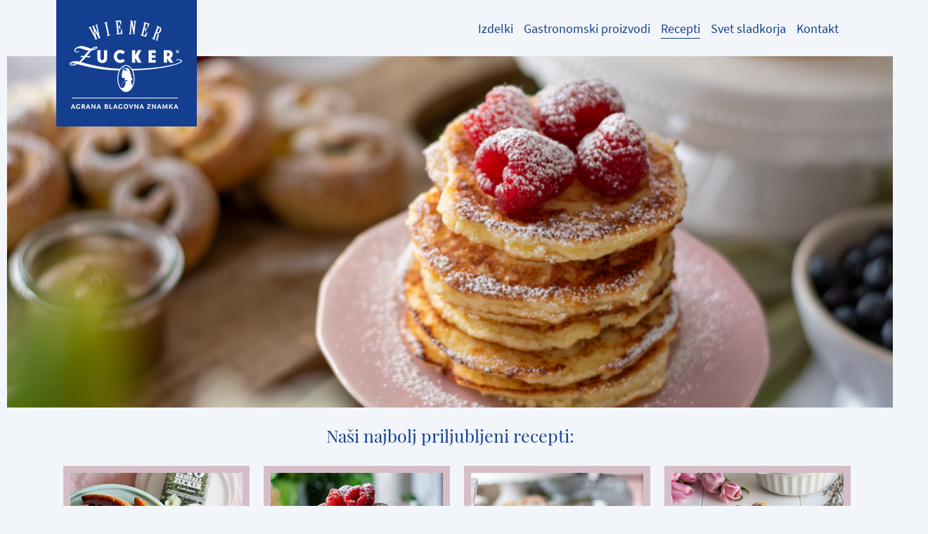

--- FILE ---
content_type: text/html; charset=utf-8
request_url: https://www.wiener-zucker.si/recepti/pijace-in-sirupi/
body_size: 9174
content:
<!DOCTYPE html>
<html lang="sl">
<head>

<meta charset="utf-8">
<!-- 
	This website is powered by TYPO3 - inspiring people to share!
	TYPO3 is a free open source Content Management Framework initially created by Kasper Skaarhoj and licensed under GNU/GPL.
	TYPO3 is copyright 1998-2026 of Kasper Skaarhoj. Extensions are copyright of their respective owners.
	Information and contribution at https://typo3.org/
-->




<meta name="generator" content="TYPO3 CMS">
<meta name="viewport" content="width=device-width, initial-scale=1">
<meta name="robots" content="index,follow">
<meta name="description" content="Wiener Zucker: Alle Wiener Zucker Produkte auf einen Blick, Rezepte für Einkochen und Backen, Vorteile für Clubmitglieder">
<meta name="author" content="Agrana Zucker GmbH">
<meta name="keywords" content="Wiener Zucker Rezepte, Wiener Zucker Produkte, Wiener Zucker Club, Shop, Einkochen, Backen, Getränke und Sirupe">
<meta name="referrer" content="no-referrer">
<meta name="twitter:card" content="summary">
<meta name="google" content="notranslate">
<meta name="apple-mobile-web-app-capable" content="no">


<link rel="stylesheet" href="/typo3temp/assets/compressed/merged-a5717431408e07c76aee45ab8a34ae4a.css?1769641203" media="all">
<link rel="stylesheet" href="/typo3temp/assets/compressed/merged-0688b73daa06a1e35fde909f5484e4c4.css?1769641203" media="print">



<script>
/*<![CDATA[*/
var TYPO3 = Object.assign(TYPO3 || {}, Object.fromEntries(Object.entries({"settings":{"TS":{"galleryLinkTemplate":"<a data-gallery=\"\" data-fancybox=\"gallery\"><\/a>","galleryLinkWrapperTemplate":"<div style=\"display: none\"><\/div>","galleryLinkWrapperAppendTo":"body","galleryLinkWrapperDataAttribute":"data-gdgallery-cached","galleryOpenLinkDataAttribute":"data-gdgallery","galleryTypeNum":"30001"}}}).filter((entry) => !['__proto__', 'prototype', 'constructor'].includes(entry[0]))));
/*]]>*/
</script>

<script src="/typo3temp/assets/compressed/merged-7b3ed63f3906cc82394a5669ef86b457.js?1769641204"></script>



<title>Recepti</title><meta http-equiv="X-UA-Compatible" content="IE=edge,chrome=1"><meta name="p:domain_verify" content="372e82865587df557f3f767f35450497"/><script type="text/javascript">var CART_TARGET_URL = '';</script><script src="https://cloud.ccm19.de/app.js?apiKey=f5c58c1d0fe2a9bb4a12d6eb7498cd885a4ba6944ec0ecd4&amp;domain=65f075583971f028cf060142" referrerpolicy="origin"></script><meta property="og:title" content="Recepti" /><meta property="og:type" content="website" /><meta property="og:image" content="https://www.wiener-zucker.si/typo3conf/ext/wiener_zucker/Resources/Public/img/logo-nav-si.png" /><meta property="og:image:width" content="360" /><meta property="og:image:height" content="360" /><meta property="og:url" content="https://www.wiener-zucker.si/recepti/pijace-in-sirupi/" /><meta property="og:description" content="Wiener Zucker: Alle Wiener Zucker Produkte auf einen Blick, Rezepte für Einkochen und Backen, Vorteile für Clubmitglieder" /><link rel="canonical" href="https://www.wiener-zucker.si/recepti/"><script data-ccm-loader-src="https://siteimproveanalytics.com/js/siteanalyze_6033139.js" type="text/x-ccm-loader" data-ccm-loader-group="siteimprove-group" async=""></script>


    <link rel="apple-touch-icon" sizes="57x57" href="/typo3temp/assets/_processed_/7/4/csm_logo-si%402x_75b27f490a.png">

    <link rel="apple-touch-icon" sizes="60x60" href="/typo3temp/assets/_processed_/7/4/csm_logo-si%402x_c5f89c5740.png">

    <link rel="apple-touch-icon" sizes="72x72" href="/typo3temp/assets/_processed_/7/4/csm_logo-si%402x_6518fbfb5a.png">

    <link rel="apple-touch-icon" sizes="76x76" href="/typo3temp/assets/_processed_/7/4/csm_logo-si%402x_4f21773237.png">

    <link rel="apple-touch-icon" sizes="114x114" href="/typo3temp/assets/_processed_/7/4/csm_logo-si%402x_65bd6d461c.png">

    <link rel="apple-touch-icon" sizes="120x120" href="/typo3temp/assets/_processed_/7/4/csm_logo-si%402x_d5878b7371.png">

    <link rel="apple-touch-icon" sizes="144x144" href="/typo3temp/assets/_processed_/7/4/csm_logo-si%402x_f2488f3a12.png">

    <link rel="apple-touch-icon" sizes="152x152" href="/typo3temp/assets/_processed_/7/4/csm_logo-si%402x_0be0cf4a7b.png">

    <link rel="apple-touch-icon" sizes="180x180" href="/typo3temp/assets/_processed_/7/4/csm_logo-si%402x_e150562d0a.png">


    <link rel="icon" type="image/png" href="/typo3temp/assets/_processed_/7/4/csm_logo-si%402x_ef3b0f1070.png" sizes="16x16">

    <link rel="icon" type="image/png" href="/typo3temp/assets/_processed_/7/4/csm_logo-si%402x_7333d10e57.png" sizes="32x32">

    <link rel="icon" type="image/png" href="/typo3temp/assets/_processed_/7/4/csm_logo-si%402x_f3cbfe34e7.png" sizes="96x96">

    <link rel="icon" type="image/png" href="/typo3temp/assets/_processed_/7/4/csm_logo-si%402x_7d99bafcdd.png" sizes="192x192">

<link rel="shortcut icon" href="/typo3temp/assets/_processed_/7/4/csm_logo-si%402x_ef3b0f1070.png">
<meta name="msapplication-TileColor" content="#da532c">
<meta name="msapplication-TileImage" content="/typo3temp/assets/_processed_/7/4/csm_logo-si%402x_f2488f3a12.png">
<link rel="canonical" href="https://www.wiener-zucker.si/recepti/pijace-in-sirupi/"/>

</head>
<body data-country="si">




<header id="header">
    




<div class="container">
    <nav class="navbar navbar-light navbar-expand-lg">
        <a class="navbar-brand" href="/home/">
            <img srcset="
                    /typo3temp/assets/_processed_/7/4/csm_logo-si%402x_34f3cba501.png 2x,
                    /_assets/e41360ecabb2366a1a8efef2b613ab19/Logos/logo-si.png 1x
                " src="/_assets/e41360ecabb2366a1a8efef2b613ab19/Logos/logo-si.png" width="200" height="180" alt="" />
        </a>

        <div class="navbar-button-group" id="navbarExtraContent">
            <button class="burger-button navbar-toggler collapsed" type="button" aria-controls="navbarSupportedContent" aria-expanded="false" aria-label="Toggle navigation" data-bs-toggle="collapse" data-bs-target="#navbarSupportedContent">
                <span class="icon-bar-container">
                    <span class="icon-bar top-bar"></span>
                    <span class="icon-bar middle-bar"></span>
                    <span class="icon-bar bottom-bar"></span>
                </span>

                <span class="nav-caption">
                    More
                </span>
            </button>

            <ul class="navbar-nav flex-row">
                

<li class="nav-item nav-item-icon d-none" data-cart-link="">
    
        <i class="fas fa-shopping-cart"></i>
        <span class="nav-caption" data-cart-link-caption=""></span>
    
</li>


                
                
            </ul>
        </div>

        <div class="navbar-content collapse navbar-collapse" id="navbarSupportedContent">
            <ul class="navbar-nav">
    
        
            <li class="nav-item ">
                
                        <a class="nav-link" href="/izdelki/">
                            <span class="underline">Izdelki</span>
                        </a>
                    
            </li>
        
            <li class="nav-item ">
                
                        <a class="nav-link" href="/gastronomija/">
                            <span class="underline">Gastronomski proizvodi</span>
                        </a>
                    
            </li>
        
            <li class="nav-item active ">
                
                        <a class="nav-link" href="/recepti/">
                            <span class="underline">Recepti</span>
                        </a>
                    
            </li>
        
            <li class="nav-item dropdown ">
                
                        <a class="nav-link" href="/svet-sladkorja/wiener-zucker-zgodba-o-uspehu/" data-bs-toggle="dropdown" role="button" aria-haspopup="true" aria-expanded="false">
                            <span class="underline">Svet sladkorja</span>
                        </a>
                        <div class="dropdown-menu dropdown-menu-center" aria-labelledby="navbarDropdown">
                            
                                <a class="dropdown-item " href="/svet-sladkorja/proizvodnja-sladkorja/">
                                    <span class="underline">Proizvodnja sladkorja</span>
                                </a>
                            
                                <a class="dropdown-item " href="/svet-sladkorja/wiener-zucker-zgodba-o-uspehu/">
                                    <span class="underline">Wiener Zucker - zgodba o uspehu</span>
                                </a>
                            
                                <a class="dropdown-item " href="/svet-sladkorja/sladkor-in-prehrana/">
                                    <span class="underline">Sladkor in prehrana</span>
                                </a>
                            
                                <a class="dropdown-item " href="/svet-sladkorja/gastronomski-proizvodi/">
                                    <span class="underline">Gastronomski proizvodi</span>
                                </a>
                            
                        </div>
                    
            </li>
        
            <li class="nav-item ">
                
                        <a class="nav-link" href="/kontakt/">
                            <span class="underline">Kontakt</span>
                        </a>
                    
            </li>
        
    

</ul>
        </div>
    </nav>
</div>



    
    <div class="frame-section">
        
<div id="c7263" class="frame frame-default frame-type-textmedia frame-layout-0"><div class="ce-textpic ce-center ce-above"
	    ><section class="container-fluid"><div class="row"><div id="carouselGallery" class="carousel slide" ><div class="carousel-inner"><div class="carousel-item active"><div class="focuspoint" data-focus-x="0" data-focus-y="0"><img src="/fileadmin/_processed_/8/2/csm_Header_Brunchtisch_e4c075fc15.png" width="1920" height="560" alt="" /></div></div></div></div></div></section></div></div>


    </div>

</header>






        <div id="container" class="">
            
    
<div id="c335" class="frame frame-default frame-type-list frame-layout-0"><header><h2 class="text-center"><a href="https://www.wiener-zucker.si/rezeptdetail/marmelada-iz-rabarbare-in-jagod/" target="_blank">Naši najbolj priljubljeni recepti:</a></h2></header><div class="tx-gd-wiener-zucker">
	
    







<div class="container d-print-none">
    <div class="swiper-extended">
        <div class="swiper-button-prev">
            <i class="fas fa-long-arrow-alt-left"></i>
        </div>
        <div class="swiper-button-next">
            <i class="fas fa-long-arrow-alt-right"></i>
        </div>

        <div class="row swiper-container swiper-container-horizontal overflow-container">
            <section class="masonry-item-container swiper-wrapper">
                
                    

<article class="single-recipe col-12 col-sm-6 col-md-4 col-lg-3  swiper-slide">
    <a href="/recepti-podrobno/nedeljski-kuglof/">
        <div class="masonry-item masonry-fixed-height" style="background-color: #d5bec8">
            <div class="indicator-container">
                

                
                        

                        
                            
                        

                        <picture>
                            
                                    <source media="(max-width: 576px)" srcset="/fileadmin/_processed_/4/f/csm_mei_liabste_Speis_Fruehling_2023_Guglhupf-28_98c8748221.jpg" />
                                

                            <source media="(min-width: 577px)" srcset="/fileadmin/_processed_/4/f/csm_mei_liabste_Speis_Fruehling_2023_Guglhupf-28_b043cb0f49.jpg" />
                            <img src="/fileadmin/_processed_/4/f/csm_mei_liabste_Speis_Fruehling_2023_Guglhupf-28_b043cb0f49.jpg" class="w-100" />
                        </picture>
                    
            </div>

            <div class="masonry-teaser">
                <h3 class="masonry-title">Nedeljski kuglof</h3>
                
                        <p class="masonry-text">s kremnim sirom</p>
                    
            </div>
        </div>
    </a>
</article>


                
                    

<article class="single-recipe col-12 col-sm-6 col-md-4 col-lg-3  swiper-slide">
    <a href="/recepti-podrobno/palacinke-s-skuto-in-psenicnim-zdrobom/">
        <div class="masonry-item masonry-fixed-height" style="background-color: #d5bec8">
            <div class="indicator-container">
                

                
                        

                        
                            
                        

                        <picture>
                            
                                    <source media="(max-width: 576px)" srcset="/fileadmin/_processed_/9/c/csm_Topfen-GriessPancakes-2350_4fb5c080ab.jpg" />
                                

                            <source media="(min-width: 577px)" srcset="/fileadmin/_processed_/9/c/csm_Topfen-GriessPancakes-2350_0929efe554.jpg" />
                            <img src="/fileadmin/_processed_/9/c/csm_Topfen-GriessPancakes-2350_0929efe554.jpg" class="w-100" />
                        </picture>
                    
            </div>

            <div class="masonry-teaser">
                <h3 class="masonry-title">Palačinke s skuto in pšeničnim zdrobom</h3>
                
            </div>
        </div>
    </a>
</article>


                
                    

<article class="single-recipe col-12 col-sm-6 col-md-4 col-lg-3  swiper-slide">
    <a href="/recepti-podrobno/cokoladno-bananine-pletenke/">
        <div class="masonry-item masonry-fixed-height" style="background-color: #d5bec8">
            <div class="indicator-container">
                

                
                        

                        
                            
                        

                        <picture>
                            
                                    <source media="(max-width: 576px)" srcset="/fileadmin/_processed_/9/a/csm_SchokoBananenZopf-2359_a11536da05.jpg" />
                                

                            <source media="(min-width: 577px)" srcset="/fileadmin/_processed_/9/a/csm_SchokoBananenZopf-2359_6b32764ec2.jpg" />
                            <img src="/fileadmin/_processed_/9/a/csm_SchokoBananenZopf-2359_6b32764ec2.jpg" class="w-100" />
                        </picture>
                    
            </div>

            <div class="masonry-teaser">
                <h3 class="masonry-title">Čokoladno-bananine pletenke</h3>
                
            </div>
        </div>
    </a>
</article>


                
                    

<article class="single-recipe col-12 col-sm-6 col-md-4 col-lg-3  swiper-slide">
    <a href="/recepti-podrobno/srca-iz-skutinega-testa-in-pudinga/">
        <div class="masonry-item masonry-fixed-height" style="background-color: #d5bec8">
            <div class="indicator-container">
                

                
                        

                        
                            
                        

                        <picture>
                            
                                    <source media="(max-width: 576px)" srcset="/fileadmin/_processed_/f/2/csm_Puddingherzen-2222_adc978b07d.jpg" />
                                

                            <source media="(min-width: 577px)" srcset="/fileadmin/_processed_/f/2/csm_Puddingherzen-2222_26ec0b34be.jpg" />
                            <img src="/fileadmin/_processed_/f/2/csm_Puddingherzen-2222_26ec0b34be.jpg" class="w-100" />
                        </picture>
                    
            </div>

            <div class="masonry-teaser">
                <h3 class="masonry-title">Srca iz skutinega testa in pudinga</h3>
                
            </div>
        </div>
    </a>
</article>


                
                    

<article class="single-recipe col-12 col-sm-6 col-md-4 col-lg-3  swiper-slide">
    <a href="/recepti-podrobno/jabolcna-makova-torta/">
        <div class="masonry-item masonry-fixed-height" style="background-color: #d5bec8">
            <div class="indicator-container">
                

                
                        

                        
                            
                        

                        <picture>
                            
                                    <source media="(max-width: 576px)" srcset="/fileadmin/_processed_/3/5/csm_Mohn-Apfel_Kuchen-7_8869fb4551.jpg" />
                                

                            <source media="(min-width: 577px)" srcset="/fileadmin/_processed_/3/5/csm_Mohn-Apfel_Kuchen-7_64ab2614cc.jpg" />
                            <img src="/fileadmin/_processed_/3/5/csm_Mohn-Apfel_Kuchen-7_64ab2614cc.jpg" class="w-100" />
                        </picture>
                    
            </div>

            <div class="masonry-teaser">
                <h3 class="masonry-title">Jabolčna-makova torta</h3>
                
            </div>
        </div>
    </a>
</article>


                
                    

<article class="single-recipe col-12 col-sm-6 col-md-4 col-lg-3  swiper-slide">
    <a href="/recepti-podrobno/tiramisu-taco/">
        <div class="masonry-item masonry-fixed-height" style="background-color: #d5bec8">
            <div class="indicator-container">
                

                
                        

                        
                            
                        

                        <picture>
                            
                                    <source media="(max-width: 576px)" srcset="/fileadmin/_processed_/1/b/csm_tiramisu-tacos_be3db8a819.jpg" />
                                

                            <source media="(min-width: 577px)" srcset="/fileadmin/_processed_/1/b/csm_tiramisu-tacos_74287c1d4d.jpg" />
                            <img src="/fileadmin/_processed_/1/b/csm_tiramisu-tacos_74287c1d4d.jpg" class="w-100" />
                        </picture>
                    
            </div>

            <div class="masonry-teaser">
                <h3 class="masonry-title">Tiramisu Taco</h3>
                
            </div>
        </div>
    </a>
</article>


                
            </section>

            <div class="swiper-pagination"></div>
        </div>
    </div>
</div>



    
    
        
    

    <section class="filter-bar recipe-filter" id="recipe-filter">
        <form action="/recepti/pijace-in-sirupi/#recipe-filter" class="filter-form">
            <div class="filter-bar-categories container">
                
            </div>
            <div class="filter-bar-search container">
                <a href="#" class="toggle-headline">
                    <span>
                        Recipe search
                        <i class="fas fa-search d-sm-none ms-1"></i>
                    </span>
                </a>
                <div class="row toggle-container flex-column flex-md-row">
                    <div class="col flex-grow-5">
                        <input  type="search"
                                id="recipe-search"
                                class="form-control form-control-lg"
                                name="q"
                                placeholder="Iskanje recepta"
                                value="" />
                    </div>
                    <div class="col flex-grow-5">
                        <div class="select-wrapper h-100">
                            <select id="recipe-category" name="cat" class="custom-select h-100 form-select custom-select-lg">
                                <option value="/recepti/">
                                    Recepti - Kategorija:
                                    Vse
                                </option>
                                
                                    
                                            <option value="/recepti/napitki-koktejli/">Napitki &amp; koktejli</option>
                                        
                                
                                    
                                            <option value="/recepti/praznicne-dobrote/">Praznične dobrote</option>
                                        
                                
                                    
                                            <option value="/recepti/peka/">Peka</option>
                                        
                                
                                    
                                            <option value="/recepti/vkuhavanje/">Vkuhavanje</option>
                                        
                                
                                    
                                            <option value="/recepti/pijace-in-sirupi/" selected="selected">Pijače in sirupi</option>
                                        
                                
                            </select>
                        </div>
                    </div>
                    
                    <div class="col flex-grow-2">
                        <button class="btn btn-block btn-info">
                            IŠČI
                        </button>
                    </div>
                </div>
            </div>
        </form>
    </section>

    <div class="container">
        <section class="row masonry-item-container" data-masonry="">
            
                

<article class="single-recipe col-12 col-sm-6 col-md-4 col-lg-3 ">
    <a href="/recepti-podrobno/punc-iz-pecenih-jabolk/">
        <div class="masonry-item">
            <div class="indicator-container">
                

                
                        

                        

                        <picture>
                            
                                    <source media="(max-width: 576px)" srcset="/fileadmin/_processed_/c/f/csm_Teatime_Bratapfelpunsch_Catrin_2020_6d22f163a7.jpg" />
                                

                            <source media="(min-width: 577px)" srcset="/fileadmin/_processed_/c/f/csm_Teatime_Bratapfelpunsch_Catrin_2020_97d30e5b6e.jpg" />
                            <img src="/fileadmin/_processed_/c/f/csm_Teatime_Bratapfelpunsch_Catrin_2020_97d30e5b6e.jpg" class="w-100" />
                        </picture>
                    
            </div>

            <div class="masonry-teaser">
                <h3 class="masonry-title">Punč iz pečenih jabolk</h3>
                
            </div>
        </div>
    </a>
</article>


            
                

<article class="single-recipe col-12 col-sm-6 col-md-4 col-lg-3 ">
    <a href="/recepti-podrobno/pomarancni-caj-z-vanilijo/">
        <div class="masonry-item">
            <div class="indicator-container">
                

                
                        

                        

                        <picture>
                            
                                    <source media="(max-width: 576px)" srcset="/fileadmin/_processed_/e/5/csm_Teatime_Orangen-Vanille_Tee_Catrin_2020_c51c065236.jpg" />
                                

                            <source media="(min-width: 577px)" srcset="/fileadmin/_processed_/e/5/csm_Teatime_Orangen-Vanille_Tee_Catrin_2020_cd7213504a.jpg" />
                            <img src="/fileadmin/_processed_/e/5/csm_Teatime_Orangen-Vanille_Tee_Catrin_2020_cd7213504a.jpg" class="w-100" />
                        </picture>
                    
            </div>

            <div class="masonry-teaser">
                <h3 class="masonry-title">Pomarančni čaj z vanilijo</h3>
                
            </div>
        </div>
    </a>
</article>


            
                

<article class="single-recipe col-12 col-sm-6 col-md-4 col-lg-3 ">
    <a href="/recepti-podrobno/zimt-orangen-tee/">
        <div class="masonry-item">
            <div class="indicator-container">
                

                
                        

                        

                        <picture>
                            
                                    <source media="(max-width: 576px)" srcset="/fileadmin/_processed_/2/a/csm_Teatime_Zimt_Orangen_Tee_Kandis_Catrin_2020_79149ead03.jpg" />
                                

                            <source media="(min-width: 577px)" srcset="/fileadmin/_processed_/2/a/csm_Teatime_Zimt_Orangen_Tee_Kandis_Catrin_2020_2756640645.jpg" />
                            <img src="/fileadmin/_processed_/2/a/csm_Teatime_Zimt_Orangen_Tee_Kandis_Catrin_2020_2756640645.jpg" class="w-100" />
                        </picture>
                    
            </div>

            <div class="masonry-teaser">
                <h3 class="masonry-title">Pomarančni čaj s cimetom</h3>
                
            </div>
        </div>
    </a>
</article>


            
                

<article class="single-recipe col-12 col-sm-6 col-md-4 col-lg-3 ">
    <a href="/recepti-podrobno/chai-latte/">
        <div class="masonry-item">
            <div class="indicator-container">
                

                
                        

                        

                        <picture>
                            
                                    <source media="(max-width: 576px)" srcset="/fileadmin/_processed_/1/9/csm_Teatime_Chai_Latte_Catrin_2020_4dcf7fa5e5.jpg" />
                                

                            <source media="(min-width: 577px)" srcset="/fileadmin/_processed_/1/9/csm_Teatime_Chai_Latte_Catrin_2020_cf0a4479bb.jpg" />
                            <img src="/fileadmin/_processed_/1/9/csm_Teatime_Chai_Latte_Catrin_2020_cf0a4479bb.jpg" class="w-100" />
                        </picture>
                    
            </div>

            <div class="masonry-teaser">
                <h3 class="masonry-title">Chai-Latte</h3>
                
            </div>
        </div>
    </a>
</article>


            
                

<article class="single-recipe col-12 col-sm-6 col-md-4 col-lg-3 ">
    <a href="/recepti-podrobno/kurkumin-latte/">
        <div class="masonry-item">
            <div class="indicator-container">
                

                
                        

                        

                        <picture>
                            
                                    <source media="(max-width: 576px)" srcset="/fileadmin/_processed_/e/5/csm_Teatime_Kurkuma_Latte_Catrin_2020_ece287189e.jpg" />
                                

                            <source media="(min-width: 577px)" srcset="/fileadmin/_processed_/e/5/csm_Teatime_Kurkuma_Latte_Catrin_2020_6df2f2d60c.jpg" />
                            <img src="/fileadmin/_processed_/e/5/csm_Teatime_Kurkuma_Latte_Catrin_2020_6df2f2d60c.jpg" class="w-100" />
                        </picture>
                    
            </div>

            <div class="masonry-teaser">
                <h3 class="masonry-title">Kurkumin latte</h3>
                
                        <p class="masonry-text">Zlato mleko</p>
                    
            </div>
        </div>
    </a>
</article>


            
                

<article class="single-recipe col-12 col-sm-6 col-md-4 col-lg-3 ">
    <a href="/recepti-podrobno/punc-brusnic-in-granatnega-jabolka/">
        <div class="masonry-item">
            <div class="indicator-container">
                

                
                        

                        

                        <picture>
                            
                                    <source media="(max-width: 576px)" srcset="/fileadmin/_processed_/1/c/csm_Cranberry_Punsch_Catrin_2018_2_d96a454135.jpg" />
                                

                            <source media="(min-width: 577px)" srcset="/fileadmin/_processed_/1/c/csm_Cranberry_Punsch_Catrin_2018_2_6e4e784ad1.jpg" />
                            <img src="/fileadmin/_processed_/1/c/csm_Cranberry_Punsch_Catrin_2018_2_6e4e784ad1.jpg" class="w-100" />
                        </picture>
                    
            </div>

            <div class="masonry-teaser">
                <h3 class="masonry-title">Punč brusnic in granatnega jabolka</h3>
                
            </div>
        </div>
    </a>
</article>


            
                

<article class="single-recipe col-12 col-sm-6 col-md-4 col-lg-3 ">
    <a href="/recepti-podrobno/jagodni-metin-sirup/">
        <div class="masonry-item">
            <div class="indicator-container">
                

                
                        

                        

                        <picture>
                            
                                    <source media="(max-width: 576px)" srcset="/fileadmin/_processed_/d/2/csm_Erdbeer_Minze_Sirup_Verena_Pelikan_2024_2_26d0eb649d.jpg" />
                                

                            <source media="(min-width: 577px)" srcset="/fileadmin/_processed_/d/2/csm_Erdbeer_Minze_Sirup_Verena_Pelikan_2024_2_bb305c0977.jpg" />
                            <img src="/fileadmin/_processed_/d/2/csm_Erdbeer_Minze_Sirup_Verena_Pelikan_2024_2_bb305c0977.jpg" class="w-100" />
                        </picture>
                    
            </div>

            <div class="masonry-teaser">
                <h3 class="masonry-title">Jagodni-metin sirup</h3>
                
            </div>
        </div>
    </a>
</article>


            
                

<article class="single-recipe col-12 col-sm-6 col-md-4 col-lg-3 ">
    <a href="/recepti-podrobno/sirup-za-ledeni-caj-z-zelisci/">
        <div class="masonry-item">
            <div class="indicator-container">
                

                
                        

                        

                        <picture>
                            
                                    <source media="(max-width: 576px)" srcset="/fileadmin/_processed_/3/5/csm_656A0197_199d8bd2bc.jpg" />
                                

                            <source media="(min-width: 577px)" srcset="/fileadmin/_processed_/3/5/csm_656A0197_ec1375cb1f.jpg" />
                            <img src="/fileadmin/_processed_/3/5/csm_656A0197_ec1375cb1f.jpg" class="w-100" />
                        </picture>
                    
            </div>

            <div class="masonry-teaser">
                <h3 class="masonry-title">Sirup za ledeni čaj z zelišči</h3>
                
            </div>
        </div>
    </a>
</article>


            
                

<article class="single-recipe col-12 col-sm-6 col-md-4 col-lg-3 ">
    <a href="/recepti-podrobno/livadni-sirup/">
        <div class="masonry-item">
            <div class="indicator-container">
                

                
                        

                        

                        <picture>
                            
                                    <source media="(max-width: 576px)" srcset="/fileadmin/_processed_/5/a/csm_Wiesen_Sirup_Sirupzucker_Holunder_Genusskind_2023_1_70cb947cb8.jpg" />
                                

                            <source media="(min-width: 577px)" srcset="/fileadmin/_processed_/5/a/csm_Wiesen_Sirup_Sirupzucker_Holunder_Genusskind_2023_1_09f5cacf0d.jpg" />
                            <img src="/fileadmin/_processed_/5/a/csm_Wiesen_Sirup_Sirupzucker_Holunder_Genusskind_2023_1_09f5cacf0d.jpg" class="w-100" />
                        </picture>
                    
            </div>

            <div class="masonry-teaser">
                <h3 class="masonry-title">Livadni sirup</h3>
                
            </div>
        </div>
    </a>
</article>


            
                

<article class="single-recipe col-12 col-sm-6 col-md-4 col-lg-3 ">
    <a href="/recepti-podrobno/sladki-in-slani-toffee-freakshake/">
        <div class="masonry-item">
            <div class="indicator-container">
                

                
                        

                        

                        <picture>
                            
                                    <source media="(max-width: 576px)" srcset="/fileadmin/_processed_/e/e/csm_Freakshake_Schrems_2018_1_ecbc3e6534.jpg" />
                                

                            <source media="(min-width: 577px)" srcset="/fileadmin/_processed_/e/e/csm_Freakshake_Schrems_2018_1_812d8dd6ff.jpg" />
                            <img src="/fileadmin/_processed_/e/e/csm_Freakshake_Schrems_2018_1_812d8dd6ff.jpg" class="w-100" />
                        </picture>
                    
            </div>

            <div class="masonry-teaser">
                <h3 class="masonry-title">Sladki in slani toffee „Freakshake“</h3>
                
            </div>
        </div>
    </a>
</article>


            
                

<article class="single-recipe col-12 col-sm-6 col-md-4 col-lg-3 ">
    <a href="/recepti-podrobno/gin-tonik-z-robidovim-sirupom/">
        <div class="masonry-item">
            <div class="indicator-container">
                

                
                        

                        

                        <picture>
                            
                                    <source media="(max-width: 576px)" srcset="/fileadmin/_processed_/f/d/csm_Verena-Pelikan_Eis-2022_Brombeersirup-Gin-Tonic-3_5d0a891b96.gif" />
                                

                            <source media="(min-width: 577px)" srcset="/fileadmin/_processed_/f/d/csm_Verena-Pelikan_Eis-2022_Brombeersirup-Gin-Tonic-3_a52310b563.gif" />
                            <img src="/fileadmin/_processed_/f/d/csm_Verena-Pelikan_Eis-2022_Brombeersirup-Gin-Tonic-3_a52310b563.gif" class="w-100" />
                        </picture>
                    
            </div>

            <div class="masonry-teaser">
                <h3 class="masonry-title">Gin tonik z robidovim sirupom</h3>
                
            </div>
        </div>
    </a>
</article>


            
                

<article class="single-recipe col-12 col-sm-6 col-md-4 col-lg-3 ">
    <a href="/recepti-podrobno/cesnjev-metin-sirup/">
        <div class="masonry-item">
            <div class="indicator-container">
                

                
                        

                        

                        <picture>
                            
                                    <source media="(max-width: 576px)" srcset="/fileadmin/_processed_/4/0/csm_Kirsch_Minz_Sirup_Sirupzucker_Schrems_2018_32bba98b29.jpg" />
                                

                            <source media="(min-width: 577px)" srcset="/fileadmin/_processed_/4/0/csm_Kirsch_Minz_Sirup_Sirupzucker_Schrems_2018_3045ceb245.jpg" />
                            <img src="/fileadmin/_processed_/4/0/csm_Kirsch_Minz_Sirup_Sirupzucker_Schrems_2018_3045ceb245.jpg" class="w-100" />
                        </picture>
                    
            </div>

            <div class="masonry-teaser">
                <h3 class="masonry-title">Češnjev metin sirup</h3>
                
            </div>
        </div>
    </a>
</article>


            
                

<article class="single-recipe col-12 col-sm-6 col-md-4 col-lg-3 ">
    <a href="/recepti-podrobno/sirup-rdecega-ribeza-s-parnim-sokovnikom/">
        <div class="masonry-item">
            <div class="indicator-container">
                

                
                        

                        

                        <picture>
                            
                                    <source media="(max-width: 576px)" srcset="/fileadmin/_processed_/a/2/csm_Agrana_FB-_Ribiselsirup_e704d2056f.jpg" />
                                

                            <source media="(min-width: 577px)" srcset="/fileadmin/_processed_/a/2/csm_Agrana_FB-_Ribiselsirup_0b7e51b663.jpg" />
                            <img src="/fileadmin/_processed_/a/2/csm_Agrana_FB-_Ribiselsirup_0b7e51b663.jpg" class="w-100" />
                        </picture>
                    
            </div>

            <div class="masonry-teaser">
                <h3 class="masonry-title">Sirup rdečega ribeza s parnim sokovnikom</h3>
                
            </div>
        </div>
    </a>
</article>


            
                

<article class="single-recipe col-12 col-sm-6 col-md-4 col-lg-3 ">
    <a href="/recepti-podrobno/jagodni-sirup/">
        <div class="masonry-item">
            <div class="indicator-container">
                

                
                        

                        

                        <picture>
                            
                                    <source media="(max-width: 576px)" srcset="/fileadmin/_processed_/8/b/csm_Erdbeersirup_jpg_optimiert_e66119c95c.jpg" />
                                

                            <source media="(min-width: 577px)" srcset="/fileadmin/_processed_/8/b/csm_Erdbeersirup_jpg_optimiert_3c428f9b74.jpg" />
                            <img src="/fileadmin/_processed_/8/b/csm_Erdbeersirup_jpg_optimiert_3c428f9b74.jpg" class="w-100" />
                        </picture>
                    
            </div>

            <div class="masonry-teaser">
                <h3 class="masonry-title">Jagodni sirup</h3>
                
            </div>
        </div>
    </a>
</article>


            
                

<article class="single-recipe col-12 col-sm-6 col-md-4 col-lg-3 ">
    <a href="/recepti-podrobno/robidov-sirup/">
        <div class="masonry-item">
            <div class="indicator-container">
                

                
                        

                        

                        <picture>
                            
                                    <source media="(max-width: 576px)" srcset="/fileadmin/_processed_/8/a/csm_Brombeersirup_59_816bd1ca97.jpg" />
                                

                            <source media="(min-width: 577px)" srcset="/fileadmin/_processed_/8/a/csm_Brombeersirup_59_1f7e1010a2.jpg" />
                            <img src="/fileadmin/_processed_/8/a/csm_Brombeersirup_59_1f7e1010a2.jpg" class="w-100" />
                        </picture>
                    
            </div>

            <div class="masonry-teaser">
                <h3 class="masonry-title">Robidov sirup</h3>
                
            </div>
        </div>
    </a>
</article>


            
                

<article class="single-recipe col-12 col-sm-6 col-md-4 col-lg-3 ">
    <a href="/recepti-podrobno/erfrischender-fruchtshake/">
        <div class="masonry-item">
            <div class="indicator-container">
                

                
                        

                        

                        <picture>
                            
                                    <source media="(max-width: 576px)" srcset="/fileadmin/_processed_/5/8/csm_Fruchtshake_Schrems_2018_43b7c4a31e.jpg" />
                                

                            <source media="(min-width: 577px)" srcset="/fileadmin/_processed_/5/8/csm_Fruchtshake_Schrems_2018_0657f02705.jpg" />
                            <img src="/fileadmin/_processed_/5/8/csm_Fruchtshake_Schrems_2018_0657f02705.jpg" class="w-100" />
                        </picture>
                    
            </div>

            <div class="masonry-teaser">
                <h3 class="masonry-title">Osvežujoč sadni shake</h3>
                
            </div>
        </div>
    </a>
</article>


            
                

<article class="single-recipe col-12 col-sm-6 col-md-4 col-lg-3 ">
    <a href="/recepti-podrobno/adventni-punc-brez-alkohola/">
        <div class="masonry-item">
            <div class="indicator-container">
                

                
                        

                        

                        <picture>
                            
                                    <source media="(max-width: 576px)" srcset="/fileadmin/_processed_/0/8/csm_punsch_86d1850bfe.png" />
                                

                            <source media="(min-width: 577px)" srcset="/fileadmin/_processed_/0/8/csm_punsch_2163a47069.png" />
                            <img src="/fileadmin/_processed_/0/8/csm_punsch_2163a47069.png" class="w-100" />
                        </picture>
                    
            </div>

            <div class="masonry-teaser">
                <h3 class="masonry-title">Adventni punč brez alkohola</h3>
                
            </div>
        </div>
    </a>
</article>


            
                

<article class="single-recipe col-12 col-sm-6 col-md-4 col-lg-3 ">
    <a href="/recepti-podrobno/punc-iz-grozdja-in-citrusov/">
        <div class="masonry-item">
            <div class="indicator-container">
                

                
                        

                        

                        <picture>
                            
                                    <source media="(max-width: 576px)" srcset="/fileadmin/_processed_/7/e/csm_Teatime_Traubenpunsch_Catrin_2020_497ea918ef.jpg" />
                                

                            <source media="(min-width: 577px)" srcset="/fileadmin/_processed_/7/e/csm_Teatime_Traubenpunsch_Catrin_2020_14e9b5effd.jpg" />
                            <img src="/fileadmin/_processed_/7/e/csm_Teatime_Traubenpunsch_Catrin_2020_14e9b5effd.jpg" class="w-100" />
                        </picture>
                    
            </div>

            <div class="masonry-teaser">
                <h3 class="masonry-title">Punč iz grozdja in citrusov</h3>
                
                        <p class="masonry-text">brez alkohola</p>
                    
            </div>
        </div>
    </a>
</article>


            
                

<article class="single-recipe col-12 col-sm-6 col-md-4 col-lg-3 ">
    <a href="/recepti-podrobno/caj-z-okusom-pomarance-in-vanilije/">
        <div class="masonry-item">
            <div class="indicator-container">
                

                
                        

                        

                        <picture>
                            
                                    <source media="(max-width: 576px)" srcset="/fileadmin/_processed_/e/5/csm_Teatime_Orangen-Vanille_Tee_Catrin_2020_c51c065236.jpg" />
                                

                            <source media="(min-width: 577px)" srcset="/fileadmin/_processed_/e/5/csm_Teatime_Orangen-Vanille_Tee_Catrin_2020_cd7213504a.jpg" />
                            <img src="/fileadmin/_processed_/e/5/csm_Teatime_Orangen-Vanille_Tee_Catrin_2020_cd7213504a.jpg" class="w-100" />
                        </picture>
                    
            </div>

            <div class="masonry-teaser">
                <h3 class="masonry-title">Čaj z okusom pomaranče in vanilije</h3>
                
            </div>
        </div>
    </a>
</article>


            
                

<article class="single-recipe col-12 col-sm-6 col-md-4 col-lg-3 ">
    <a href="/recepti-podrobno/sirup-iz-pecenih-jabolk/">
        <div class="masonry-item">
            <div class="indicator-container">
                

                
                        

                        

                        <picture>
                            
                                    <source media="(max-width: 576px)" srcset="/fileadmin/_processed_/9/f/csm_Bratapfelsirup_3_ac1d23a673.jpg" />
                                

                            <source media="(min-width: 577px)" srcset="/fileadmin/_processed_/9/f/csm_Bratapfelsirup_3_ed6f2a3f08.jpg" />
                            <img src="/fileadmin/_processed_/9/f/csm_Bratapfelsirup_3_ed6f2a3f08.jpg" class="w-100" />
                        </picture>
                    
            </div>

            <div class="masonry-teaser">
                <h3 class="masonry-title">Sirup iz pečenih jabolk</h3>
                
            </div>
        </div>
    </a>
</article>


            
                

<article class="single-recipe col-12 col-sm-6 col-md-4 col-lg-3 ">
    <a href="/recepti-podrobno/kuhano-vino/">
        <div class="masonry-item">
            <div class="indicator-container">
                

                
                        

                        

                        <picture>
                            
                                    <source media="(max-width: 576px)" srcset="/fileadmin/_processed_/6/3/csm_jagatee_95c26b7d5d.jpg" />
                                

                            <source media="(min-width: 577px)" srcset="/fileadmin/_processed_/6/3/csm_jagatee_5f7b74dcc0.jpg" />
                            <img src="/fileadmin/_processed_/6/3/csm_jagatee_5f7b74dcc0.jpg" class="w-100" />
                        </picture>
                    
            </div>

            <div class="masonry-teaser">
                <h3 class="masonry-title">Kuhano vino</h3>
                
            </div>
        </div>
    </a>
</article>


            
                

<article class="single-recipe col-12 col-sm-6 col-md-4 col-lg-3 ">
    <a href="/recepti-podrobno/punc-s-citrusi-in-ginom/">
        <div class="masonry-item">
            <div class="indicator-container">
                

                
                        

                        

                        <picture>
                            
                                    <source media="(max-width: 576px)" srcset="/fileadmin/_processed_/2/6/csm_Zitrone_Gin_Punsch_Trizeps_CM02_2017_cd19a3ba9b.jpg" />
                                

                            <source media="(min-width: 577px)" srcset="/fileadmin/_processed_/2/6/csm_Zitrone_Gin_Punsch_Trizeps_CM02_2017_e11f966b96.jpg" />
                            <img src="/fileadmin/_processed_/2/6/csm_Zitrone_Gin_Punsch_Trizeps_CM02_2017_e11f966b96.jpg" class="w-100" />
                        </picture>
                    
            </div>

            <div class="masonry-teaser">
                <h3 class="masonry-title">Punč s citrusi in ginom</h3>
                
            </div>
        </div>
    </a>
</article>


            
                

<article class="single-recipe col-12 col-sm-6 col-md-4 col-lg-3 ">
    <a href="/recepti-podrobno/eksoticni-koktajl-iz-zelenega-caja/">
        <div class="masonry-item">
            <div class="indicator-container">
                

                
                        

                        

                        <picture>
                            
                                    <source media="(max-width: 576px)" srcset="/fileadmin/_processed_/e/0/csm_Teatime_Gruenteecocktail_Catrin_2020_b49b910e26.jpg" />
                                

                            <source media="(min-width: 577px)" srcset="/fileadmin/_processed_/e/0/csm_Teatime_Gruenteecocktail_Catrin_2020_125571039b.jpg" />
                            <img src="/fileadmin/_processed_/e/0/csm_Teatime_Gruenteecocktail_Catrin_2020_125571039b.jpg" class="w-100" />
                        </picture>
                    
            </div>

            <div class="masonry-teaser">
                <h3 class="masonry-title">Eksotični koktajl iz zelenega čaja</h3>
                
            </div>
        </div>
    </a>
</article>


            
                

<article class="single-recipe col-12 col-sm-6 col-md-4 col-lg-3 ">
    <a href="/recepti-podrobno/irish-coffee/">
        <div class="masonry-item">
            <div class="indicator-container">
                

                
                        

                        

                        <picture>
                            
                                    <source media="(max-width: 576px)" srcset="/fileadmin/_processed_/c/8/csm_irish-coffee_6a6576536a.jpg" />
                                

                            <source media="(min-width: 577px)" srcset="/fileadmin/_processed_/c/8/csm_irish-coffee_5fe881e238.jpg" />
                            <img src="/fileadmin/_processed_/c/8/csm_irish-coffee_5fe881e238.jpg" class="w-100" />
                        </picture>
                    
            </div>

            <div class="masonry-teaser">
                <h3 class="masonry-title">Irish Coffee</h3>
                
            </div>
        </div>
    </a>
</article>


            
                

<article class="single-recipe col-12 col-sm-6 col-md-4 col-lg-3 ">
    <a href="/recepti-podrobno/sivkin-sirup/">
        <div class="masonry-item">
            <div class="indicator-container">
                

                
                        

                        

                        <picture>
                            
                                    <source media="(max-width: 576px)" srcset="/fileadmin/_processed_/e/e/csm_656A8228_d25a4fb276.jpg" />
                                

                            <source media="(min-width: 577px)" srcset="/fileadmin/_processed_/e/e/csm_656A8228_a49a91fdb3.jpg" />
                            <img src="/fileadmin/_processed_/e/e/csm_656A8228_a49a91fdb3.jpg" class="w-100" />
                        </picture>
                    
            </div>

            <div class="masonry-teaser">
                <h3 class="masonry-title">Sivkin sirup</h3>
                
            </div>
        </div>
    </a>
</article>


            
                

<article class="single-recipe col-12 col-sm-6 col-md-4 col-lg-3 ">
    <a href="/recepti-podrobno/chai-latte-sirup/">
        <div class="masonry-item">
            <div class="indicator-container">
                

                
                        

                        

                        <picture>
                            
                                    <source media="(max-width: 576px)" srcset="/fileadmin/_processed_/7/3/csm_ChaiLatteSirup2_TM_31f4f697b8.jpg" />
                                

                            <source media="(min-width: 577px)" srcset="/fileadmin/_processed_/7/3/csm_ChaiLatteSirup2_TM_62a1484cc8.jpg" />
                            <img src="/fileadmin/_processed_/7/3/csm_ChaiLatteSirup2_TM_62a1484cc8.jpg" class="w-100" />
                        </picture>
                    
            </div>

            <div class="masonry-teaser">
                <h3 class="masonry-title">Chai Latte Sirup</h3>
                
            </div>
        </div>
    </a>
</article>


            
                

<article class="single-recipe col-12 col-sm-6 col-md-4 col-lg-3 ">
    <a href="/recepti-podrobno/sirup-iz-marelic/">
        <div class="masonry-item">
            <div class="indicator-container">
                

                
                        

                        

                        <picture>
                            
                                    <source media="(max-width: 576px)" srcset="/fileadmin/_processed_/7/3/csm_marillensirup_cf8f8c88c3.jpg" />
                                

                            <source media="(min-width: 577px)" srcset="/fileadmin/_processed_/7/3/csm_marillensirup_d974827405.jpg" />
                            <img src="/fileadmin/_processed_/7/3/csm_marillensirup_d974827405.jpg" class="w-100" />
                        </picture>
                    
            </div>

            <div class="masonry-teaser">
                <h3 class="masonry-title">Sirup iz marelic</h3>
                
            </div>
        </div>
    </a>
</article>


            
                

<article class="single-recipe col-12 col-sm-6 col-md-4 col-lg-3 ">
    <a href="/recepti-podrobno/marelicna-marmelada-z-marcipanom/">
        <div class="masonry-item">
            <div class="indicator-container">
                

                
                        

                        

                        <picture>
                            
                                    <source media="(max-width: 576px)" srcset="/fileadmin/_processed_/6/d/csm_marille_mohn_v2_8fa7fd380a.jpg" />
                                

                            <source media="(min-width: 577px)" srcset="/fileadmin/_processed_/6/d/csm_marille_mohn_v2_1a4ae07512.jpg" />
                            <img src="/fileadmin/_processed_/6/d/csm_marille_mohn_v2_1a4ae07512.jpg" class="w-100" />
                        </picture>
                    
            </div>

            <div class="masonry-teaser">
                <h3 class="masonry-title">Marelična marmelada z marcipanom</h3>
                
            </div>
        </div>
    </a>
</article>


            
                

<article class="single-recipe col-12 col-sm-6 col-md-4 col-lg-3 ">
    <a href="/recepti-podrobno/osvezilna-pijaca-iz-limete-manga-maline-in-bazilike/">
        <div class="masonry-item">
            <div class="indicator-container">
                

                
                        

                        

                        <picture>
                            
                                    <source media="(max-width: 576px)" srcset="/fileadmin/_processed_/8/1/csm_Limettenbowle_Schrems_2018_7e8621b897.jpg" />
                                

                            <source media="(min-width: 577px)" srcset="/fileadmin/_processed_/8/1/csm_Limettenbowle_Schrems_2018_1ab04c602d.jpg" />
                            <img src="/fileadmin/_processed_/8/1/csm_Limettenbowle_Schrems_2018_1ab04c602d.jpg" class="w-100" />
                        </picture>
                    
            </div>

            <div class="masonry-teaser">
                <h3 class="masonry-title">Osvežilna pijača iz limete, manga, maline in bazilike</h3>
                
            </div>
        </div>
    </a>
</article>


            
                

<article class="single-recipe col-12 col-sm-6 col-md-4 col-lg-3 ">
    <a href="/recepti-podrobno/mojito-sirup-z-meto/">
        <div class="masonry-item">
            <div class="indicator-container">
                

                
                        

                        

                        <picture>
                            
                                    <source media="(max-width: 576px)" srcset="/fileadmin/_processed_/6/c/csm_mojito_minzsirup_CFB_0921_01d368d8c9.jpg" />
                                

                            <source media="(min-width: 577px)" srcset="/fileadmin/_processed_/6/c/csm_mojito_minzsirup_CFB_0921_2ecee3b0e3.jpg" />
                            <img src="/fileadmin/_processed_/6/c/csm_mojito_minzsirup_CFB_0921_2ecee3b0e3.jpg" class="w-100" />
                        </picture>
                    
            </div>

            <div class="masonry-teaser">
                <h3 class="masonry-title">Mojito sirup z meto</h3>
                
            </div>
        </div>
    </a>
</article>


            
        </section>
        
                <div class="masonry-paging text-center pt-5 pb-5">
                    <a data-more-recipes="" class="btn btn-outline-primary" href="/recepti/recipe-search.html?tx_wienerzucker_recipes%5Baction%5D=search&amp;tx_wienerzucker_recipes%5Bcat%5D=14&amp;tx_wienerzucker_recipes%5Bcontroller%5D=Recipe&amp;tx_wienerzucker_recipes%5Bsword%5D=&amp;cHash=ecd5f800437964ee0b07584b08ed04e9">
                        več receptov
                    </a>
                </div>
            
    </div>

</table>


</div></div>



        </div>
    



    <footer id="footer">
        
        
        <div class="container d-print-none">
            <div class="row article-row">
                
                    <article class="col-10 offset-1 col-md-6 offset-md-0">
                        <header>
                            <h2>Kontakt</h2><p>V kolikor imate vprašanja ali pripombe, nam posredujte vaše sporočilo.</p><a href="/kontakt/" class="btn btn-outline-light"><i class="fas fa-envelope"></i>Kontakt</a>
                        </header>
                    </article>
                
                <article class="col-10 offset-1 col-md-6 offset-md-0">
                    <header>
                        <h2>Družabna omrežja</h2>
                        <p>
                            Spremljajte našo Facebook stran in obiščite naš YouTube kanal.
                        </p>
                        




    <ul class="nav-social">
        
            

            
                
            

            <li class="nav-social-item nav-social-facebook-inverse">
                <a href="https://www.facebook.com/wienerzuckerslovenija/" target="_blank" id="social-facebook-inverse">
                    <img src="/_assets/e41360ecabb2366a1a8efef2b613ab19/Icons/Social/facebook-inverse.svg" width="40" height="40" alt="" />
                </a>
            </li>
        
            

            
                
            

            <li class="nav-social-item nav-social-youtube-inverse">
                <a href="https://www.youtube.com/channel/UCKuctHlL_vHEKmL7aNhbvuQ?view_as=subscriber" target="_blank" id="social-youtube-inverse">
                    <img src="/_assets/e41360ecabb2366a1a8efef2b613ab19/Icons/Social/youtube-inverse.svg" width="40" height="40" alt="" />
                </a>
            </li>
        
            

            
                
            

            <li class="nav-social-item nav-social-instagram-inverse">
                <a href="https://www.instagram.com/wienerzuckerslovenija/" target="_blank" id="social-instagram-inverse">
                    <img src="/_assets/e41360ecabb2366a1a8efef2b613ab19/Icons/Social/instagram-inverse.svg" width="40" height="40" alt="" />
                </a>
            </li>
        
            

            
                
            

            <li class="nav-social-item nav-social-tiktok-inverse">
                <a href="https://www.tiktok.com/@wienerzuckerslovenja?_t=8kcKWxW0gin&amp;_r=1" target="_blank" id="social-tiktok-inverse">
                    <img src="/_assets/e41360ecabb2366a1a8efef2b613ab19/Icons/Social/tiktok-inverse.svg" width="40" height="40" alt="" />
                </a>
            </li>
        
    </ul>



                    </header>
                </article>
            </div>
            <div class="row">
                <article class="copyright-wrap col-10 offset-1 col-md-12 offset-md-0">
                    <span class="copyright">
                         ©  2026 <a href="/footer-navigation/kolofon-zascita-podatkov/">AGRANA Sales &amp; Marketing GmbH</a>
                    </span>
                    <ul class="list-inline d-inline-block"><li class="list-inline-item menu-item-74"><a href="/footer-navigation/kolofon-zascita-podatkov/">Kolofon / Zaščita podatkov</a></li></ul>
                    <ul class="list-inline d-md-inline-block">
                        <li class="list-inline-item">
                            <a href="#" class="cookie-link" onclick="CCM.openWidget(); return false;">Nastavitve piškotkov</a>
                        </li>
                    </ul>
                </article>
            </div>
            <div class="row">
                <article class="col-12 footer-logos">
                    
                            <a href="https://www.zaharmargaritar.ro/" target="_blank">
                                <img src="/typo3temp/assets/_processed_/6/9/csm_magaritar_zahar_d9818d0326.png" width="200" height="154" alt="" />
                            </a>
                        

                    
                            <a href="https://www.wiener-zucker.at/" target="_blank">
                                <img src="/typo3temp/assets/_processed_/d/0/csm_wiener-zucker_b9645b1f5c.png" width="200" height="200" alt="" />
                            </a>
                        

                    
                            <a href="https://www.zahira.bg/" target="_blank">
                                <img src="/typo3temp/assets/_processed_/8/3/csm_xeaxnpa_4d768bf24c.png" width="200" height="149" alt="" />
                            </a>
                        

                    
                            <a href="https://www.korunnicukr.cz/" target="_blank">
                                <img src="/typo3temp/assets/_processed_/9/5/csm_korunni_cukr_fc3bab92fb.png" width="200" height="142" alt="" />
                            </a>
                        

                    
                            <a href="https://www.korunnycukor.sk/" target="_blank">
                                <img src="/typo3temp/assets/_processed_/3/6/csm_korunny_cukor_c2d8f144ee.png" width="200" height="131" alt="" />
                            </a>
                        

                    
                            <a href="https://www.koronascukor.hu/" target="_blank">
                                <img src="/typo3temp/assets/_processed_/7/b/csm_koronas_b5b3324996.png" width="200" height="136" alt="" />
                            </a>
                        
                </article>
            </div>
        </div>
        <div class="container d-none d-print-block">
            <div class="row">
                <div class="col-6">
                    




    <ul class="nav-social">
        
            

            

            <li class="nav-social-item nav-social-facebook">
                <a href="https://www.facebook.com/wienerzuckerslovenija/" target="_blank" id="social-facebook">
                    <img src="/_assets/e41360ecabb2366a1a8efef2b613ab19/Icons/Social/facebook.png" width="40" height="40" alt="" />
                </a>
            </li>
        
            

            

            <li class="nav-social-item nav-social-youtube">
                <a href="https://www.youtube.com/channel/UCKuctHlL_vHEKmL7aNhbvuQ?view_as=subscriber" target="_blank" id="social-youtube">
                    <img src="/_assets/e41360ecabb2366a1a8efef2b613ab19/Icons/Social/youtube.png" width="40" height="40" alt="" />
                </a>
            </li>
        
            

            

            <li class="nav-social-item nav-social-instagram">
                <a href="https://www.instagram.com/wienerzuckerslovenija/" target="_blank" id="social-instagram">
                    <img src="/_assets/e41360ecabb2366a1a8efef2b613ab19/Icons/Social/instagram.png" width="40" height="40" alt="" />
                </a>
            </li>
        
            

            

            <li class="nav-social-item nav-social-tiktok">
                <a href="https://www.tiktok.com/@wienerzuckerslovenja?_t=8kcKWxW0gin&amp;_r=1" target="_blank" id="social-tiktok">
                    <img src="/_assets/e41360ecabb2366a1a8efef2b613ab19/Icons/Social/tiktok.png" width="40" height="40" alt="" />
                </a>
            </li>
        
    </ul>



                </div>
                <div class="col-6">
                    <div class="float-left print-address">
                        <p>AGRANA Zucker GmbH</p><p>Josef-Reither-Straße 21-23, 3430 Tulln</p><p>Tel.: +43-2272-602-12033</p><p>E-Mail: marketing@agrana.com</p>
                    </div>
                    <div class="float-right" id="logo-print">
                        
                    </div>
                </div>
            </div>
        </div>
    </footer>




<div class="modal fade" id="newsletterModal"
     tabindex="-1"
     role="dialog"
     aria-labelledby="newsletterModalLabel"
     aria-hidden="true"
     data-newsletter-modal="">
    <div class="modal-dialog modal-dialog-centered" role="document">
        <div class="modal-content">
            <div class="container-fluid">
                <div class="row">
                    <div class="col-md-5 d-none d-md-block">
                        <img src="/_assets/e41360ecabb2366a1a8efef2b613ab19/img/popup_image.jpg" width="500" height="788" alt="" />
                    </div>
                    <div class="col-md-7">
                        <div>
                            <button type="button" class="close p-3" data-dismiss="modal" aria-label="Close">
                                <i class="fas fa-times"></i>
                            </button>
                        </div>
                        <div class="content">
                            <h2>Rezeptideen, Tipps &amp; Tricks in Ihrem Posteingang</h2>

                            <p class="subheader">
                                Mit dem Wiener Zucker Newsletter
                            </p>

                            <ul class="tick-list">
                                <li>Monatlich neue Rezeptideen</li>
                                <li>Infos zu Gewinnspielen</li>
                                <li>Kulinarische Geheimnisse &amp; Produktneuheiten</li>
                            </ul>

                            <div class="text-center">
                                <a data-newsletter-modal-accept="" class="btn btn-outline-light" href="https://www.wiener-zucker.at/newsletter/">
                                    Zum Newsletter
                                </a>
                            </div>
                        </div>
                    </div>
                </div>
            </div>
        </div>
    </div>
</div>



<div id="modal-consent-error" class="modal fade" role="dialog" tabindex="-1" data-consent-modal="youtube">
    <div class="modal-dialog" role="document">
        <div class="modal-content">
            <div class="modal-header">
                <h4 class="modal-title">
                    Warning
                </h4>
                <button type="button" class="close" data-dismiss="modal" aria-label="Close">
                    <span aria-hidden="true">&times;</span>
                </button>
            </div>
            <div class="modal-body">
                <p>We need your agreement to play youtube videos. Please accept the required cookies by
					clicking &quot;OK&quot;.</p>
            </div>
            <div class="modal-footer">
                <button type="button" class="btn btn-outline-secondary" data-dismiss="modal">
                    Cancel
                </button>
                <button type="button" class="btn btn-primary" data-consent-success="" data-dismiss="modal">
                    OK
                </button>
            </div>
        </div>

    </div>
</div>
<script src="/typo3temp/assets/compressed/merged-18b9f09115b21bf3374d706ea5eaf95e.js?1769641204"></script>

<script src="/typo3temp/assets/compressed/merged-76bba20839cf320327b162d49d9ca50d.js?1769641204"></script>



</body>
</html>